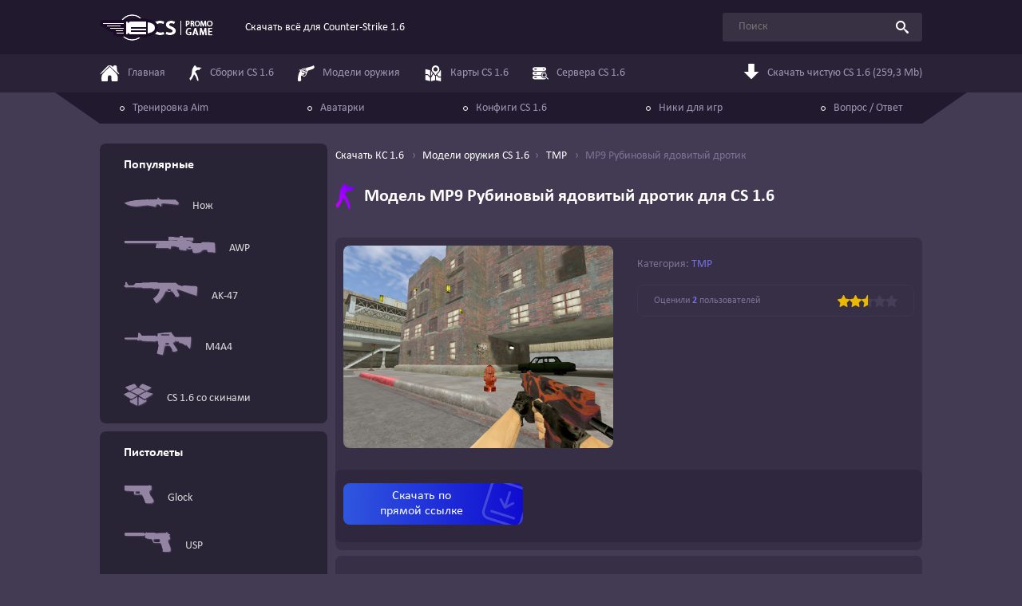

--- FILE ---
content_type: text/html; charset=UTF-8
request_url: https://cspromogame.ru/gunmodels/tmp/mp9_ruby_poison_dart
body_size: 6784
content:
<!DOCTYPE html>
<html lang="ru">
<head>
	<meta charset="UTF-8">
	<meta name="viewport" content="width=device-width, initial-scale=1.0">
	<title>MP9 Рубиновый ядовитый дротик модель TMP для CS 1.6</title>

    <meta name="description" content="Модель MP9 Рубиновый ядовитый дротик для CS 1.6 Вы можете скачать в разделе скинов TMP без ожидания и регистрации." />
            <meta name="keywords" content="MP9 Рубиновый ядовитый дротик, TMP, Модели оружия CS 1.6, скачать скин, кс, cs, counter strike, контр-страйк, кс го" />
        <link rel="canonical" href="https://cspromogame.ru/gunmodels/tmp/mp9_ruby_poison_dart" />

            <meta property="og:type" content="website"/>
        <meta property="og:title" content="MP9 Рубиновый ядовитый дротик модель TMP для CS 1.6"/>
        <meta property="og:url" content="https://cspromogame.ru/gunmodels/tmp/mp9_ruby_poison_dart"/>
        <meta property="og:description" content="Модель MP9 Рубиновый ядовитый дротик для CS 1.6 Вы можете скачать в разделе скинов TMP без ожидания и регистрации."/>
        <meta property="og:image" content="https://cspromogame.ru/_sf/3/s08677168.jpg"/>
    
    <meta name="_token" content="vwQf7OTmj23ocy7VT3Cy3nIQJDrnteWlTwaDcAW9" />
    <meta name="theme-color" content="#251e34"/>

    	<link rel="stylesheet" href="https://cdn.jsdelivr.net/npm/notyf@3/notyf.min.css">
         
    <link rel="stylesheet" href="/assets/css/fancybox.css">
	<link rel="stylesheet" href="/assets/css/styles.css">

    
    <link rel="apple-touch-icon" sizes="180x180" href="/favicon/apple-touch-icon.png">
    <link rel="icon" type="image/png" sizes="32x32" href="/favicon/favicon-32x32.png">
    <link rel="icon" type="image/png" sizes="16x16" href="/favicon/favicon-16x16.png">
    <link rel="manifest" href="/favicon/site.webmanifest">
    <link rel="mask-icon" href="/favicon/safari-pinned-tab.svg" color="#5bbad5">
    <meta name="msapplication-TileColor" content="#da532c">
    <meta name="theme-color" content="#ffffff">
</head>
<body class="page">
	<div class="page__content">
        <header class="header">
    <div class="container">
        <div class="header__inner">
            <a class="header__logo logo" href="/">
                <img class="logo__img" src="/assets/img/logo.png" alt="Скачать всё для Counter-Strike 1.6" width="142" height="33">
            </a>
            <p class="header__slogan">Скачать всё для Counter-Strike 1.6</p>
            <form class="header__search search" method="get" action="https://cspromogame.ru/search">
                <input class="search__query" type="search" name="q" placeholder="Поиск" minlength="1">
                <button class="search__btn" type="submit">
                    <svg class="icon icon-search">
                        <use xlink:href="/assets/img/icons.svg#icon-search"></use>
                    </svg>
                </button>
            </form>
            <div class="header__actions">
                <button class="nav-toggle js-drawer-trigger" type="button" data-src="nav">
                    <svg class="icon icon-burger">
                        <use xlink:href="/assets/img/icons.svg#icon-burger"></use>
                    </svg>
                </button>
            </div>
        </div>
    </div>
</header>

<div class="drawer drawer_nav" id="nav">
    <div class="drawer__header">
        <button class="drawer__close" type="button">
            <svg class="icon icon-burger">
                <use xlink:href="/assets/img/icons.svg#icon-x"></use>
            </svg>
        </button>
    </div>
    <div class="drawer__body">
        <form class="mobile-search search" method="get" action="https://cspromogame.ru/search">
            <input class="search__query" type="search" name="q" placeholder="Поиск" minlength="1">
            <button class="search__btn" type="submit">
                <svg class="icon icon-search">
                    <use xlink:href="/assets/img/icons.svg#icon-search"></use>
                </svg>
            </button>
        </form>
        <div class="header-nav">
            <div class="container-lg">
                <nav class="nav" itemscope itemtype="https://schema.org/SiteNavigationElement">
                    <ul class="nav__list">
                        <li class="nav__item">
                            <a class="nav__link" itemprop="url" href="/">
                                <svg class="nav__icon icon icon-home"><use xlink:href="/assets/img/icons.svg#icon-home"></use></svg>
                                <span itemprop="name">
                                    Главная
                                </span>
                            </a>
                        </li>
                        <li class="nav__item">
                            <a class="nav__link" itemprop="url" href="https://cspromogame.ru/sborki">
                                <svg class="nav__icon icon icon-piple"><use xlink:href="/assets/img/icons.svg#icon-piple"></use></svg>
                                <span itemprop="name">
                                    Сборки CS 1.6
                                </span>
                            </a>
                        </li>
                        <li class="nav__item">
                            <a class="nav__link" itemprop="url" href="https://cspromogame.ru/gunmodels">
                                <svg class="nav__icon icon icon-weapon"><use xlink:href="/assets/img/icons.svg#icon-weapon"></use></svg>
                                <span itemprop="name">
                                    Модели оружия
                                </span>
                            </a>
                        </li>
                        <li class="nav__item">
                            <a class="nav__link" itemprop="url" href="https://cspromogame.ru/maps">
                                <svg class="nav__icon icon icon-map"><use xlink:href="/assets/img/icons.svg#icon-map"></use></svg>
                                <span itemprop="name">
                                    Карты CS 1.6
                                </span>
                            </a>
                        </li>
                        <li class="nav__item">
                            <a class="nav__link" itemprop="url" href="https://cspromogame.ru/servers">
                                <svg class="nav__icon icon icon-server"><use xlink:href="/assets/img/icons.svg#icon-server"></use></svg>
                                <span itemprop="name">
                                    Сервера CS 1.6
                                </span>
                            </a>
                        </li>
                        <li class="nav__item nav__item_download">
                            <a class="nav__link" href="https://dl2.cstrike.su/cs16setup.exe" onclick="yaCounter50112571.reachGoal('download_header'); return true;">
                                <svg class="nav__icon icon"><use xlink:href="/assets/img/icons.svg#icon-arrow-down"></use></svg>
                                Скачать чистую CS 1.6 (259,3 Mb)
                            </a>
                        </li>
                    </ul>
                </nav>
            </div>
        </div>
        <div class="header-extranav">
            <div class="container-lg">
                <div class="header-extranav__inner">
                    <nav class="extra-nav" itemscope itemtype="https://schema.org/SiteNavigationElement">
                        <ul class="extra-nav__list">
                            <li class="extra-nav__item">
                                <a class="extra-nav__link" href="https://cspromogame.ru/training-aim" itemprop="url">
                                    <span itemprop="name">
                                        Тренировка Aim
                                    </span>
                                </a>
                            </li>
                            <li class="extra-nav__item">
                                <a class="extra-nav__link" href="https://cspromogame.ru/avatars" itemprop="url">
                                    <span itemprop="name">
                                        Аватарки
                                    </span>
                                </a>
                            </li>
                            <li class="extra-nav__item">
                                <a class="extra-nav__link" href="https://cspromogame.ru/config-cs16" itemprop="url">
                                    <span itemprop="name">
                                        Конфиги CS 1.6
                                    </span>
                                </a>
                            </li>
                            <li class="extra-nav__item">
                                <a class="extra-nav__link" href="https://cspromogame.ru/nicknames" itemprop="url">
                                    <span itemprop="name">
                                        Ники для игр
                                    </span>
                                </a>
                            </li>
                            <li class="extra-nav__item">
                                <a class="extra-nav__link" href="https://cspromogame.ru/faq" itemprop="url">
                                    <span itemprop="name">
                                        Вопрос / Ответ
                                    </span>
                                </a>
                            </li>
                        </ul>
                    </nav>
                </div>
            </div>
        </div>
    </div>
</div>		    <div class="main main_grid container">
        <div class="drawer drawer_sidebar" id="sidebar" itemscope="" itemtype="https://schema.org/SiteNavigationElement">
  <div class="drawer__header">
    <button class="drawer__close" type="button">
      <svg class="icon icon-burger">
        <use xlink:href="/assets/img/icons.svg#icon-x"></use>
      </svg>
    </button>
  </div>
  <div class="drawer__body">
    <div class="sidebar">
      
              <aside class="sidebar__widget widget">
    <h3 class="widget__title">
        <i class="ico_num_1"></i>
        Популярные
    </h3>
    <div class="widget__content">
        <ul class="categories">
                            <li class="categories__item" itemprop="name">
                    <a class="categories__link  link_model_nav " itemprop="url" href="/gunmodels/knife">
                                                    <i><img src="/img/weapon/it1.png" class="mr-3" alt="Модели ножей"></i>
                        
                        Нож
                    </a>
                </li>
                            <li class="categories__item" itemprop="name">
                    <a class="categories__link  link_model_nav " itemprop="url" href="/gunmodels/awp">
                                                    <i><img src="/img/weapon/it2.png" class="mr-3" alt="Модели AWP"></i>
                        
                        AWP
                    </a>
                </li>
                            <li class="categories__item" itemprop="name">
                    <a class="categories__link  link_model_nav " itemprop="url" href="/gunmodels/ak-47">
                                                    <i><img src="/img/weapon/it3.png" class="mr-3" alt="Модели АК-47"></i>
                        
                        AK-47
                    </a>
                </li>
                            <li class="categories__item" itemprop="name">
                    <a class="categories__link  link_model_nav " itemprop="url" href="/gunmodels/m4a1">
                                                    <i><img src="/img/weapon/it4.png" class="mr-3" alt=""></i>
                        
                        M4A4
                    </a>
                </li>
                            <li class="categories__item" itemprop="name">
                    <a class="categories__link  link_model_nav " itemprop="url" href="/sborki/so_skinami_csgo">
                                                    <i><img src="/img/weapon/it5.png" class="mr-3" alt=""></i>
                        
                        CS 1.6 со скинами
                    </a>
                </li>
                    </ul>
    </div>
</aside>      
      

              <aside class="sidebar__widget widget  sitebar_link_mini ">
          <h3 class="widget__title">
            <i class="ico_num_1 ico_popular_model"></i>
            
            Пистолеты
          </h3>
          <div class="widget__content">
                                              <ul class="categories">
                                          <li class="categories__item" itemprop="name">
                        <a class="categories__link  link_model_nav " itemprop="url" href="/gunmodels/tmp">
                                                      <i><img src="https://cspromogame.ru//storage/img/weapon/it6.png" class="mr-3" alt="Иконка Glock"></i>
                          
                          Glock
                        </a>
                      </li>
                                          <li class="categories__item" itemprop="name">
                        <a class="categories__link  link_model_nav " itemprop="url" href="/gunmodels/tmp">
                                                      <i><img src="https://cspromogame.ru//storage/img/weapon/it7.png" class="mr-3" alt="Иконка USP"></i>
                          
                          USP
                        </a>
                      </li>
                                          <li class="categories__item" itemprop="name">
                        <a class="categories__link  link_model_nav " itemprop="url" href="/gunmodels/tmp">
                                                      <i><img src="https://cspromogame.ru//storage/img/weapon/it8.png" class="mr-3" alt="Иконка Sig P228"></i>
                          
                          Sig P228
                        </a>
                      </li>
                                          <li class="categories__item" itemprop="name">
                        <a class="categories__link  link_model_nav " itemprop="url" href="/gunmodels/tmp">
                                                      <i><img src="https://cspromogame.ru//storage/img/weapon/it9.png" class="mr-3" alt="Иконка Deagle"></i>
                          
                          Deagle
                        </a>
                      </li>
                                          <li class="categories__item" itemprop="name">
                        <a class="categories__link  link_model_nav " itemprop="url" href="/gunmodels/tmp">
                                                      <i><img src="https://cspromogame.ru//storage/img/weapon/it10.png" class="mr-3" alt="Иконка Five Seven"></i>
                          
                          Five Seven
                        </a>
                      </li>
                                          <li class="categories__item" itemprop="name">
                        <a class="categories__link  link_model_nav " itemprop="url" href="/gunmodels/tmp">
                                                      <i><img src="https://cspromogame.ru//storage/img/weapon/it11.png" class="mr-3" alt="Иконка Dual Elites"></i>
                          
                          Dual Elites
                        </a>
                      </li>
                                      </ul>
                                      </div>
        </aside>
              <aside class="sidebar__widget widget  sitebar_link_mini ">
          <h3 class="widget__title">
            <i class="ico_num_1 ico_popular_model"></i>
            
            Дробовики
          </h3>
          <div class="widget__content">
                                              <ul class="categories">
                                          <li class="categories__item" itemprop="name">
                        <a class="categories__link  link_model_nav " itemprop="url" href="/gunmodels/tmp">
                                                      <i><img src="https://cspromogame.ru//storage/img/weapon/it12.png" class="mr-3" alt="Иконка Benelli M3"></i>
                          
                          Benelli M3
                        </a>
                      </li>
                                          <li class="categories__item" itemprop="name">
                        <a class="categories__link  link_model_nav " itemprop="url" href="/gunmodels/tmp">
                                                      <i><img src="https://cspromogame.ru//storage/img/weapon/it13.png" class="mr-3" alt="Иконка XM1014"></i>
                          
                          XM1014
                        </a>
                      </li>
                                      </ul>
                                      </div>
        </aside>
              <aside class="sidebar__widget widget  sitebar_link_mini ">
          <h3 class="widget__title">
            <i class="ico_num_1 ico_popular_model"></i>
            
            Автоматы
          </h3>
          <div class="widget__content">
                                              <ul class="categories">
                                          <li class="categories__item" itemprop="name">
                        <a class="categories__link  link_model_nav " itemprop="url" href="/gunmodels/tmp">
                                                      <i><img src="https://cspromogame.ru//storage/img/weapon/it14.png" class="mr-3" alt="Иконка TMP"></i>
                          
                          TMP
                        </a>
                      </li>
                                          <li class="categories__item" itemprop="name">
                        <a class="categories__link  link_model_nav " itemprop="url" href="/gunmodels/tmp">
                                                      <i><img src="https://cspromogame.ru//storage/img/weapon/it15.png" class="mr-3" alt="Иконка MAC-10"></i>
                          
                          MAC-10
                        </a>
                      </li>
                                          <li class="categories__item" itemprop="name">
                        <a class="categories__link  link_model_nav " itemprop="url" href="/gunmodels/tmp">
                                                      <i><img src="https://cspromogame.ru//storage/img/weapon/it16.png" class="mr-3" alt="Иконка MP5"></i>
                          
                          MP5
                        </a>
                      </li>
                                          <li class="categories__item" itemprop="name">
                        <a class="categories__link  link_model_nav " itemprop="url" href="/gunmodels/tmp">
                                                      <i><img src="https://cspromogame.ru//storage/img/weapon/it17.png" class="mr-3" alt="Иконка UMP-45"></i>
                          
                          UMP-45
                        </a>
                      </li>
                                          <li class="categories__item" itemprop="name">
                        <a class="categories__link  link_model_nav " itemprop="url" href="/gunmodels/tmp">
                                                      <i><img src="https://cspromogame.ru//storage/img/weapon/it18.png" class="mr-3" alt="Иконка P90"></i>
                          
                          P90
                        </a>
                      </li>
                                      </ul>
                                      </div>
        </aside>
              <aside class="sidebar__widget widget  sitebar_link_mini ">
          <h3 class="widget__title">
            <i class="ico_num_1 ico_popular_model"></i>
            
            Винтовки
          </h3>
          <div class="widget__content">
                                              <ul class="categories">
                                          <li class="categories__item" itemprop="name">
                        <a class="categories__link  link_model_nav " itemprop="url" href="/gunmodels/tmp">
                                                      <i><img src="https://cspromogame.ru//storage/img/weapon/it19.png" class="mr-3" alt="Иконка Famas"></i>
                          
                          Famas
                        </a>
                      </li>
                                          <li class="categories__item" itemprop="name">
                        <a class="categories__link  link_model_nav " itemprop="url" href="/gunmodels/tmp">
                                                      <i><img src="https://cspromogame.ru//storage/img/weapon/it20.png" class="mr-3" alt="Иконка Galil"></i>
                          
                          Galil
                        </a>
                      </li>
                                          <li class="categories__item" itemprop="name">
                        <a class="categories__link  link_model_nav " itemprop="url" href="/gunmodels/tmp">
                                                      <i><img src="https://cspromogame.ru//storage/img/weapon/it21.png" class="mr-3" alt="Иконка Scout"></i>
                          
                          Scout
                        </a>
                      </li>
                                          <li class="categories__item" itemprop="name">
                        <a class="categories__link  link_model_nav " itemprop="url" href="/gunmodels/tmp">
                                                      <i><img src="https://cspromogame.ru//storage/upload_images/it3.png" class="mr-3" alt="Иконка AK-47"></i>
                          
                          AK-47
                        </a>
                      </li>
                                          <li class="categories__item" itemprop="name">
                        <a class="categories__link  link_model_nav " itemprop="url" href="/gunmodels/tmp">
                                                      <i><img src="https://cspromogame.ru//storage/upload_images/it4.png" class="mr-3" alt="Иконка M4A1"></i>
                          
                          M4A1
                        </a>
                      </li>
                                          <li class="categories__item" itemprop="name">
                        <a class="categories__link  link_model_nav " itemprop="url" href="/gunmodels/tmp">
                                                      <i><img src="https://cspromogame.ru//storage/img/weapon/it24.png" class="mr-3" alt="Иконка SG-552"></i>
                          
                          SG-552
                        </a>
                      </li>
                                          <li class="categories__item" itemprop="name">
                        <a class="categories__link  link_model_nav " itemprop="url" href="/gunmodels/tmp">
                                                      <i><img src="https://cspromogame.ru//storage/img/weapon/it25.png" class="mr-3" alt="Иконка AUG"></i>
                          
                          AUG
                        </a>
                      </li>
                                          <li class="categories__item" itemprop="name">
                        <a class="categories__link  link_model_nav " itemprop="url" href="/gunmodels/tmp">
                                                      <i><img src="https://cspromogame.ru//storage/upload_images/it2.png" class="mr-3" alt="Иконка AWP"></i>
                          
                          AWP
                        </a>
                      </li>
                                          <li class="categories__item" itemprop="name">
                        <a class="categories__link  link_model_nav " itemprop="url" href="/gunmodels/tmp">
                                                      <i><img src="https://cspromogame.ru//storage/img/weapon/it27.png" class="mr-3" alt="Иконка G3/SG-1"></i>
                          
                          G3/SG-1
                        </a>
                      </li>
                                          <li class="categories__item" itemprop="name">
                        <a class="categories__link  link_model_nav " itemprop="url" href="/gunmodels/tmp">
                                                      <i><img src="https://cspromogame.ru//storage/img/weapon/it28.png" class="mr-3" alt="Иконка SG-550"></i>
                          
                          SG-550
                        </a>
                      </li>
                                          <li class="categories__item" itemprop="name">
                        <a class="categories__link  link_model_nav " itemprop="url" href="/gunmodels/tmp">
                                                      <i><img src="https://cspromogame.ru//storage/img/weapon/it.png" class="mr-3" alt="Иконка M249"></i>
                          
                          M249
                        </a>
                      </li>
                                      </ul>
                                      </div>
        </aside>
              <aside class="sidebar__widget widget  sitebar_link_mini ">
          <h3 class="widget__title">
            <i class="ico_num_1 ico_popular_model"></i>
            
            Прочее
          </h3>
          <div class="widget__content">
                                              <ul class="categories">
                                          <li class="categories__item" itemprop="name">
                        <a class="categories__link  link_model_nav " itemprop="url" href="/gunmodels/tmp">
                                                      <i><img src="https://cspromogame.ru//storage/img/weapon/it5.png" class="mr-3" alt="Иконка Сборник моделей"></i>
                          
                          Сборник моделей
                        </a>
                      </li>
                                          <li class="categories__item" itemprop="name">
                        <a class="categories__link  link_model_nav " itemprop="url" href="/gunmodels/tmp">
                                                      <i><img src="https://cspromogame.ru//storage/img/weapon/it30.png" class="mr-3" alt="Иконка Бомбы"></i>
                          
                          Бомбы
                        </a>
                      </li>
                                          <li class="categories__item" itemprop="name">
                        <a class="categories__link  link_model_nav " itemprop="url" href="/gunmodels/tmp">
                                                      <i><img src="https://cspromogame.ru//storage/img/weapon/grenades.png" class="mr-3" alt="Иконка Гранаты"></i>
                          
                          Гранаты
                        </a>
                      </li>
                                      </ul>
                                      </div>
        </aside>
      
          </div>
  </div>
</div>
        <main class="main__content">
            <ol class="breadcrumbs" itemscope itemtype="https://schema.org/BreadcrumbList">
    <li class="breadcrumbs__item" itemprop="itemListElement" itemscope itemtype="https://schema.org/ListItem">
        <a class="breadcrumbs__link" href="/" itemprop="item">
        <span itemprop="name">Скачать КС 1.6</span>
        </a>
        <meta itemprop="position" content="1">
    </li>

    
    <li class="breadcrumbs__item" itemprop="itemListElement" itemscope itemtype="https://schema.org/ListItem">
                <a class="breadcrumbs__link" href="/gunmodels" itemprop="item"><span itemprop="name">Модели оружия CS 1.6</span></a><li class="breadcrumbs__item" itemprop="itemListElement" itemscope itemtype="https://schema.org/ListItem">
                <a class="breadcrumbs__link" href="/gunmodels/tmp" itemprop="item"><span itemprop="name">TMP</span></a>
        <li class="breadcrumbs__item">
        <span class="breadcrumbs__current">MP9 Рубиновый ядовитый дротик</span>
    </li>
</ol>
            <button class="sidebar-btn js-drawer-trigger" data-src="sidebar">Каталог сборок</button>
            <article class="post u-mb-20" itemscope itemtype="https://schema.org/Article">
                <div class="content__header">
                    <h1 class="content__title title title_h2" itemprop="headline">
                        <svg class="icon icon-piple"><use xlink:href="/assets/img/icons.svg#icon-piple"></use></svg>
                        Модель MP9 Рубиновый ядовитый дротик для CS 1.6
                    </h1>
                </div>
                <div class="post-section post-section_pd_sm u-mb-7">
                    <div class="post__row">
                        <div itemscope itemtype="https://schema.org/ImageObject">
                            <img class="post__img" src="/_sf/3/08677168.jpg" alt="Скачать MP9 Рубиновый ядовитый дротик" itemprop="url image" loading="lazy" style="width:338px">
                        </div>
                        
                        <div>
                            <ul class="post__features features">
    
        
                    
        
                    
    
                      
        <li class="features__item">
        <span class="features__label">Категория:</span> 
        
                    <a href="/gunmodels/tmp">TMP</a>            </li>
</ul>                            <div class="rating" data-post-id="1131">
    <p class="rating__text">
        Оценили <b class="rating__accented">2</b> пользователей
    </p>
    <div class="rating__btns">
                    <button class="rating__btn" type="button" data-val="5"></button>
            <button class="rating__btn" type="button" data-val="4"></button>
            <button class="rating__btn" type="button" data-val="3"></button>
            <button class="rating__btn" type="button" data-val="2"></button>
            <button class="rating__btn" type="button" data-val="1"></button>
                
        <div class="rating__current" style="--rating: 2.5"></div>
    </div>
</div>

<span style="display: none;" itemprop="aggregateRating" itemscope itemtype="https://schema.org/AggregateRating">
    <meta itemprop="bestRating" content="5">
    <meta itemprop="worstRating" content="1">
    <meta itemprop="ratingValue" content="2.5">
    <meta itemprop="ratingCount" content="2">
</span>                        </div>
                    </div>
                    
                    <section class="download">
        <ul class="download__btns">
            
                            <li class="download__btn-item">
                    <a class="download__btn download__btn_theme_direct" href="/_sf/3/350_mp9_ruby_poison.zip" data-id="1131" onclick=" $('.blockModal').show(); yaCounter50112571.reachGoal('yaMetYDDwn'); return true;">Скачать по<br> прямой ссылке</a>
                </li>
            
                    </ul>
    </section>
                </div>

                <div class="post-section">
                    
                    <div class="post__gallery">
                        <h3 class="post__gallery-title title title_h3">Скриншоты MP9 Рубиновый ядовитый дротик</h3>
                        <ul class="gallery">
                                                            <li class="gallery__item">
                                    <a class="gallery__link" href="/_sf/3/08677168.jpg" data-fancybox="gallery">
                                        <img class="gallery__img" src="/_sf/3/s08677168.jpg" alt="Скриншот MP9 Рубиновый ядовитый дротик #0" width="444" height="333" loading="lazy">
                                    </a>
                                </li>
                                                            <li class="gallery__item">
                                    <a class="gallery__link" href="/_sf/3/33859156.jpg" data-fancybox="gallery">
                                        <img class="gallery__img" src="/_sf/3/s33859156.jpg" alt="Скриншот MP9 Рубиновый ядовитый дротик #1" width="444" height="333" loading="lazy">
                                    </a>
                                </li>
                                                    </ul>
                    </div>


                    <div class="post__descr typography">
                        

                                                    <h3>Описание</h3>
                            
 
 
 <ol class="install-guide">
 <li class="install-guide__item">Скачиваем саму модель MP9 Рубиновый ядовитый дротик для CS 1.6</li>
 <li class="install-guide__item">Вытаскиваем содержимое архива</li>
 <li class="install-guide__item">Все папки models/sound копируем в папку cstrike (по стандарту: C:\Games\Counter-Strike 1.6\cstrike)</li>
 </ol>
  <p style="margin-top:15px;padding:15px;background-color: #221b2f;">Для стабильной работы скачанных файлов, рекомендуем <a href="/">скачать кс 1.6</a> чистую версию. Все файлы на сайте были проверены на данном клиенте игры.</p>

                                                
                                            </div>
                    <div class="post__specs post-specs">
                            
                        
                                            </div>
                    <div class="post__share share-widget">
                        <p class="share-widget__text">Если вам понравилась игра, то поделитесь с друзьями</p>
                        <script src="https://yastatic.net/share2/share.js" async></script><div class="ya-share2" data-curtain data-shape="round" data-limit="5" data-services="vkontakte,odnoklassniki,telegram,twitter,viber,whatsapp,skype"></div>
                    </div>
                    <section class="download">
        <ul class="download__btns">
            
                            <li class="download__btn-item">
                    <a class="download__btn download__btn_theme_direct" href="/_sf/3/350_mp9_ruby_poison.zip" data-id="1131" onclick=" $('.blockModal').show(); yaCounter50112571.reachGoal('yaMetYDDwn'); return true;">Скачать по<br> прямой ссылке</a>
                </li>
            
                    </ul>
    </section>
                </div>
            </article>

                <section class="post-section">
        <header class="post-section__header">
            <h3 class="post-section__title title title_h3">
                <svg class="post-section__title-icon icon icon-favorite">
                    <use xlink:href="/assets/img/icons.svg#icon-favorite"></use>
                </svg>
                Похожие 
                
                                        модели
                                </h3>
        </header>
        <ul class="related-list" id="related">
            <li class="related-list__item related">
        <a class="related__link" href="/gunmodels/tmp/mp9-bloodsport">
            <img class="related__img" src="https://cspromogame.ru/_sf/11/03736273.jpg" alt="Скачать MP9 Кровавый спорт" loading="lazy">
            <p class="related__title">MP9 Кровавый спорт</p>
        </a>
    </li>
    <li class="related-list__item related">
        <a class="related__link" href="/gunmodels/tmp/beretta-tmp">
            <img class="related__img" src="https://cspromogame.ru/_sf/6/46475869.jpg" alt="Скачать Beretta с дульным тормозом" loading="lazy">
            <p class="related__title">Beretta с дульным тормозом</p>
        </a>
    </li>
    <li class="related-list__item related">
        <a class="related__link" href="/gunmodels/tmp/mp7_majami">
            <img class="related__img" src="https://cspromogame.ru/_sf/1/15011690.jpg" alt="Скачать MP7 Майами" loading="lazy">
            <p class="related__title">MP7 Майами</p>
        </a>
    </li>
    <li class="related-list__item related">
        <a class="related__link" href="/gunmodels/tmp/tec-9_cyber">
            <img class="related__img" src="https://cspromogame.ru/_sf/3/99416644.jpg" alt="Скачать Tec-9 Cyber" loading="lazy">
            <p class="related__title">Tec-9 Cyber</p>
        </a>
    </li>
    <li class="related-list__item related">
        <a class="related__link" href="/gunmodels/tmp/mp7_standartnyj">
            <img class="related__img" src="https://cspromogame.ru/_sf/1/82262834.jpg" alt="Скачать MP7 Стандартный" loading="lazy">
            <p class="related__title">MP7 Стандартный</p>
        </a>
    </li>
    <li class="related-list__item related">
        <a class="related__link" href="/gunmodels/tmp/tmp_s_opticheskim_pricelom">
            <img class="related__img" src="https://cspromogame.ru/_sf/1/95332786.jpg" alt="Скачать TMP с оптическим прицелом" loading="lazy">
            <p class="related__title">TMP с оптическим прицелом</p>
        </a>
    </li>
        </ul>

                    
            <a class="post-section__more more-btn more-btn_place_section js-load-more" href="https://cspromogame.ru/gunmodels/tmp/mp9_ruby_poison_dart?page=2&amp;recommends=1" data-container="#related">
                <svg class="more-btn__icon icon"><use xlink:href="/assets/img/icons.svg#icon-refresh"></use></svg>
                Показать еще
            </a>
            </section>
            
                <section class="page__comments comments post-section">
    <header class="post-section__header">
        <h3 class="post-section__title title title_h3">Комментарии</h3>
        <div class="post-section__meta">
            <svg class="post-section__meta-icon icon">
                <use xlink:href="/assets/img/icons.svg#icon-chat"></use>
            </svg>
            0
        </div>
    </header>

    <ul class="comments__emoji emoji" data-for="comment-field">
    <li class="emoji__item">
        <button class="emoji__btn" type="button">😅</button>
    </li>
    <li class="emoji__item">
        <button class="emoji__btn" type="button">😂</button>
    </li>
    <li class="emoji__item">
        <button class="emoji__btn" type="button">😁</button>
    </li>
    <li class="emoji__item">
        <button class="emoji__btn" type="button">😍</button>
    </li>
    <li class="emoji__item">
        <button class="emoji__btn" type="button">😘</button>
    </li>
    <li class="emoji__item">
        <button class="emoji__btn" type="button">😉</button>
    </li>
    <li class="emoji__item">
        <button class="emoji__btn" type="button">😊</button>
    </li>
    <li class="emoji__item">
        <button class="emoji__btn" type="button">😇</button>
    </li>
    <li class="emoji__item">
        <button class="emoji__btn" type="button">😙</button>
    </li>
    <li class="emoji__item">
        <button class="emoji__btn" type="button">😜</button>
    </li>
    <li class="emoji__item">
        <button class="emoji__btn" type="button">😋</button>
    </li>
    <li class="emoji__item">
        <button class="emoji__btn" type="button">😎</button>
    </li>
    <li class="emoji__item">
        <button class="emoji__btn" type="button">😔</button>
    </li>
    <li class="emoji__item">
        <button class="emoji__btn" type="button">😟</button>
    </li>
    <li class="emoji__item">
        <button class="emoji__btn" type="button">☹️</button>
    </li>
    <li class="emoji__item">
        <button class="emoji__btn" type="button">😢</button>
    </li>
    <li class="emoji__item">
        <button class="emoji__btn" type="button">😭</button>
    </li>
    <li class="emoji__item">
        <button class="emoji__btn" type="button">😤</button>
    </li>
    <li class="emoji__item">
        <button class="emoji__btn" type="button">🤢</button>
    </li>
    <li class="emoji__item">
        <button class="emoji__btn" type="button">😱</button>
    </li>
    <li class="emoji__item">
        <button class="emoji__btn" type="button">😡</button>
    </li>
    <li class="emoji__item">
        <button class="emoji__btn" type="button">😈</button>
    </li>
    <li class="emoji__item">
        <button class="emoji__btn" type="button">👿</button>
    </li>
    <li class="emoji__item">
        <button class="emoji__btn" type="button">🎅</button>
    </li>
    <li class="emoji__item">
        <button class="emoji__btn" type="button">🐶</button>
    </li>
    <li class="emoji__item">
        <button class="emoji__btn" type="button">🐱</button>
    </li>
    <li class="emoji__item">
        <button class="emoji__btn" type="button">🐒</button>
    </li>
    <li class="emoji__item">
        <button class="emoji__btn" type="button">☠️</button>
    </li>
    <li class="emoji__item">
        <button class="emoji__btn" type="button">💩</button>
    </li>
    <li class="emoji__item">
        <button class="emoji__btn" type="button">❤️</button>
    </li>
    <li class="emoji__item">
        <button class="emoji__btn" type="button">🔫</button>
    </li>
    <li class="emoji__item">
        <button class="emoji__btn" type="button">🔪</button>
    </li>
    <li class="emoji__item">
        <button class="emoji__btn" type="button">💥</button>
    </li>
    <li class="emoji__item">
        <button class="emoji__btn" type="button">🔥</button>
    </li>
    <li class="emoji__item">
        <button class="emoji__btn" type="button">💣</button>
    </li>
    <li class="emoji__item">
        <button class="emoji__btn" type="button">🤘</button>
    </li>
    <li class="emoji__item">
        <button class="emoji__btn" type="button">👍</button>
    </li>
    <li class="emoji__item">
        <button class="emoji__btn" type="button">👎</button>
    </li>
    <li class="emoji__item">
        <button class="emoji__btn" type="button">👊</button>
    </li>
    <li class="emoji__item">
        <button class="emoji__btn" type="button">💃</button>
    </li>
    <li class="emoji__item">
        <button class="emoji__btn" type="button">👽</button>
    </li>
</ul>    
    <form class="comments__form comments-form" method="post" action="https://cspromogame.ru/ajax-store-comment">
        <input type="hidden" name="_token" value="vwQf7OTmj23ocy7VT3Cy3nIQJDrnteWlTwaDcAW9">        <input type="hidden"  name="file_id"  value="1131">
        
        <textarea class="comments-form__comment textarea" name="c_comment" id="comment-field" rows="7" placeholder="Оставьте свой комментарий" required></textarea>
        <input type="text" class="input" placeholder="Введите свое имя" name="c_name" value="" required>
        <button class="btn" type="submit" name="submit">Отправить</button>
    </form>
    <p class="comments__warning">*Все комментарии, содержащие оскорбления или маты, будут удалены. Высказывайте своё мнение культурно.</p>


    <ul class="comments__list comments-list" itemscope itemtype="https://schema.org/UserComments">
            </ul>
    </section>            </section>
        </main>
    </div>
	</div>

    <footer class="page__footer footer">
    <div class="container">
        <div class="footer__inner">
            <ul class="footer-nav">
                <li class="footer-nav__item">
                    <a class="footer-nav__link" href="/">Главная</a>
                </li>
                <li class="footer-nav__item">
                    <a class="footer-nav__link" href="https://cspromogame.ru/sborki">Сборки CS 1.6</a>
                </li>
                <li class="footer-nav__item">
                    <a class="footer-nav__link" href="https://cspromogame.ru/gunmodels">Модели оружия</a>
                </li>
                <li class="footer-nav__item">
                    <a class="footer-nav__link" href="https://cspromogame.ru/maps">Карты CS 1.6</a>
                </li>
                <li class="footer-nav__item">
                    <a class="footer-nav__link" href="https://cspromogame.ru/training-aim">Тренировка Aim (мини-игра)</a>
                </li>
            </ul>
            <a class="footer__logo logo" href="/">
                <img class="logo__img" src="/assets/img/logo.png" alt="Скачать всё для Counter-Strike 1.6" width="142" height="33" loading="lazy">
            </a>
        </div>
    </div>
</footer>	
    <svg aria-hidden="true" style="position: absolute; width: 0; height: 0; overflow: hidden;" version="1.1" xmlns="http://www.w3.org/2000/svg" xmlns:xlink="http://www.w3.org/1999/xlink">
        <defs>
            <linearGradient id="nav-gradient" x1="0" y1="100%">
                <stop offset="0%" stop-color="#c900ff"/>
                <stop offset="100%" stop-color="#6b00ff"/>
            </linearGradient>
            <linearGradient id="chat-gradient" x2="0" y2="100%">
                <stop offset="0%" stop-color="#6548A1"/>
                <stop offset="100%" stop-color="#915BBC"/>
            </linearGradient>
        </defs>
    </svg>

    <!-- Yandex.Metrika counter -->
    <!-- Yandex.Metrika counter -->
<script type="text/javascript" >
   (function(m,e,t,r,i,k,a){m[i]=m[i]||function(){(m[i].a=m[i].a||[]).push(arguments)};
   m[i].l=1*new Date();
   for (var j = 0; j < document.scripts.length; j++) {if (document.scripts[j].src === r) { return; }}
   k=e.createElement(t),a=e.getElementsByTagName(t)[0],k.async=1,k.src=r,a.parentNode.insertBefore(k,a)})
   (window, document, "script", "https://mc.yandex.ru/metrika/tag.js", "ym");

   ym(50112571, "init", {
        clickmap:true,
        trackLinks:true,
        accurateTrackBounce:true
   });
</script>
<noscript><div><img src="https://mc.yandex.ru/watch/50112571" style="position:absolute; left:-9999px;" alt="" /></div></noscript>
<!-- /Yandex.Metrika counter -->

    <script src="/assets/js/flexgap-fallback.js" async></script>
	<script src="/assets/js/fancybox.umd.js" defer></script>
    	<script src="https://cdn.jsdelivr.net/npm/notyf@3/notyf.min.js" defer></script>
    
	<script src="/assets/js/scripts.js" defer></script>
    </body>
</html>

--- FILE ---
content_type: text/css
request_url: https://cspromogame.ru/assets/css/no-flexgap.css
body_size: 289
content:
.header__logo,
.header__slogan {
	margin-right: 40px;
}
.content__header > :not(:last-child),
.breadcrumbs-wrapper > :not(:last-child)
.section__header > :not(:last-child),
.post-section__header > :not(:last-child),
.rating > :not(:last-child),
.share-widget > :not(:last-child),
.comment__header > :not(:last-child) {
	margin-right: 30px;
}
.versions__item > :not(:last-child),
.versions__meta > :not(:last-child) {
	margin-right: 20px;
}
.content__header > * {
	margin-bottom: 15px;
}
.section__header > *,
.versions__item > *,
.servers-filters > * {
	margin-bottom: 5px;
}
.breadcrumbs-wrapper > *,
.post-section__header > *,
.tags > * {
	margin-bottom: 10px;
}
.categories__link > * {
	margin-right: 15px;
}
.categories-scroller > :not(:last-child),
.tags > * {
	margin-right: 10px;
}
.about__buttons > :not(:last-child),
.about__links > :not(:last-child) {
	margin-right: 16px;
}
.avatar-randomizer > :not(:last-child) {
	margin-right: 25px;
}
.servers-filters > :not(:last-child) {
	margin-right: 16px;
}
.emoji > * {
	margin: 5px;
}
@media (min-width: 480px) {
	.faq-section__footer > :not(:last-child) {
		margin-right: 30px;
	}
}
@media (min-width: 576px) {
	.qa-list__link > :not(:last-child),
	.footer__inner > :not(:last-child) {
		margin-right: 30px;
	}
	.footer-nav {
		margin: 3px 15px;
	}
}
@media (min-width: 992px) {
	.nav__list > :not(:last-child) {
		margin-right: 30px;
	}
}

--- FILE ---
content_type: application/javascript; charset=utf-8
request_url: https://cspromogame.ru/assets/js/scripts.js
body_size: 4112
content:
(() => {
	let notyf

	if(typeof Notyf !== 'undefined') {
		notyf = new Notyf({
			duration: 5000
		})
	}
	
	if(typeof Fancybox !== 'undefined') {
		Fancybox.defaults.l10n = {
			CLOSE: "Закрыть",
			NEXT: "Дальше",
			PREV: "Назад",
			MODAL: "Вы можете закрыть данное окно, нажав клавишу ESC",
			ERROR: "Что-то пошло не так. Пожалуйста, повторите попытку позже",
			IMAGE_ERROR: "Изображение не найдено",
			ELEMENT_NOT_FOUND: "HTML элемент не найден",
			AJAX_NOT_FOUND: "Ошибка загрузки AJAX : Не найдено",
			AJAX_FORBIDDEN: "Ошибка загрузки AJAX : Запрещено",
			IFRAME_ERROR: "Ошибка загрузки страницы",
			TOGGLE_ZOOM: "Переключить уровень масштаба",
			TOGGLE_THUMBS: "Переключить эскиз",
			TOGGLE_SLIDESHOW: "Переключить презентацию",
			TOGGLE_FULLSCREEN: "Переключить режим полного экрана",
			DOWNLOAD: "Скачать",
		}
	}

	function getToken() {
		return document.querySelector('meta[name="_token"]').getAttribute('content')
	}
	
	// drawer
	class Drawer {
		constructor(drawer) {
			this.drawer = drawer
			this.scrim = this.createScrim()
			this.closeBtn = this.drawer.querySelector('.drawer__close')
			
			this.attachListeners()
		}
		
		static list = {}
		static current = null
		
		open() {
			if(Drawer.current) Drawer.current.close()
			Drawer.current = this
			this.drawer.classList.add('_open', '_animating')
			document.body.classList.add('drawer-scroll-lock')
		}
		
		close() {
			Drawer.current = null
			this.drawer.classList.add('_animating')
			this.drawer.classList.remove('_open')
			document.body.classList.remove('drawer-scroll-lock')
		}
		
		onTransitionEnd() {
			this.drawer.classList.remove('_animating')
		}
		
		attachListeners() {
			this.drawer.addEventListener('transitionend', () => this.onTransitionEnd())
			this.scrim.addEventListener('click', () => this.close())
			this.closeBtn.addEventListener('click', () => this.close())
		}
		
		createScrim() {
			const el = document.createElement('div')
			el.className = 'drawer-scrim'
			this.drawer.insertAdjacentElement('afterend', el)
			
			return el
		}
		
		static init() {
			const triggers = document.querySelectorAll('.js-drawer-trigger')
			
			triggers.forEach(btn => {
				const id = btn.dataset.src || btn.getAttribute('href').split('#')[1]
				const target = document.getElementById(id)
				
				if(!target) return
				
				if(!Drawer.list.hasOwnProperty(id)) {
					Drawer.list[id] = new this(target)
				}
				
				btn.addEventListener('click', e => {
					e.preventDefault()
					
					Drawer.list[id].open()
				})
			})
		}
	}
	
	Drawer.init()
	
	// tooltip
	class Tooltip {
		constructor(content) {
			this.content = content
			this.onClickOutside = this.onClickOutside.bind(this)
			this.clickedTimes = 0
		}
		
		get isVisible() {
			return this.content.classList.contains('_visible')
		}
		
		show() {
			if(this.isVisible) return
			
			this.content.classList.add('_visible')
			document.addEventListener('click', this.onClickOutside)
		}
		
		hide() {
			this.content.classList.remove('_visible')
			document.removeEventListener('click', this.onClickOutside)
		}
		
		onClickOutside({target}) {
			this.clickedTimes++;
			if(this.clickedTimes === 1) return
			
			let clickOutside = true
			
			while(target) {
				if (target === this.content) {
					clickOutside = false
					break
				}
				
				target = target.parentNode
			}
			
			if(clickOutside) {
				this.hide()
				this.clickedTimes = 0
			}
		}
	}
	
	document.querySelectorAll('.js-tooltip-trigger').forEach(btn => {
		const content = document.querySelector(btn.dataset.src)
		
		if(!content) return
		
		const tooltip = new Tooltip(content)
		btn.addEventListener('click', () => tooltip.show())
	})
	
	// categories scroller
	class Scroller {
		constructor(el) {
			this.el = el
			this.swiped = null
			this.pos = { left: 0, x: 0 }
			
			this.mouseMoveHandler = this.mouseMoveHandler.bind(this)
			this.mouseUpHandler = this.mouseUpHandler.bind(this)
			
			this.attachListeners()
		}
		
		attachListeners() {
			this.el.addEventListener('mousedown', this.mouseDownHandler.bind(this));
			this.el.addEventListener('dragstart', e => e.preventDefault())
			this.el.addEventListener('click', this.checkSwipe.bind(this))
		}
		
		mouseDownHandler(e) {
			this.el.style.userSelect = 'none';
			this.swiped = false
			
			this.pos = {
				left: this.el.scrollLeft,
				x: e.clientX,
			};
			
			document.addEventListener('mousemove', this.mouseMoveHandler);
			document.addEventListener('mouseup', this.mouseUpHandler);
		}
		
		mouseMoveHandler(e) {
			const dx = e.clientX - this.pos.x
			
			this.swiped = true
			this.el.scrollLeft = this.pos.left - dx
		}
		
		mouseUpHandler() {
			this.el.style.removeProperty('user-select');
			
			document.removeEventListener('mousemove', this.mouseMoveHandler);
			document.removeEventListener('mouseup', this.mouseUpHandler);
		}
		
		checkSwipe(e) {
			if(this.swiped) {
				e.preventDefault()
			}
		}
	}
	
	document.querySelectorAll('.categories-scroller').forEach(el => new Scroller(el))
	
	// avatar randomizer
	function setAvatar(src) {
		document.querySelectorAll('.avatar-randomizer__box').forEach(el => {
			el.setAttribute('style', `background-image: url(${src})`)
			el.classList.add('_done')
			el.querySelector('.avatar-randomizer__download')?.setAttribute('href', src)
		})
	}
	
	function getAvatar() {
		const params = new URLSearchParams(new FormData(document.forms.filter))

		fetch(`/ajax-ava-random?category=${this.dataset.category}`)
			.then(response => response.json())
			.then(data => {
				const src = data.linkImg

				if(src) {
					setAvatar(src)
				} else {
					throw new Error()
				}
			})
			.catch(err => {
				console.log(err)
				alert('Не удалось выполнить запрос')
			})
	}
	
	document.querySelector('.avatar-randomizer__refresh')?.addEventListener('click', getAvatar)
	
	// copy to clipboard
	document.querySelectorAll('.js-copy').forEach(btn => {
		btn.addEventListener('click', ({target}) => copyToClipboard(target.textContent))
	})
	
	function copyToClipboard(str) {
		navigator.clipboard.writeText(str).then(() => {
			notyf.success(`"${str}" скопирован в буфер обмена!`)
		}, () => {
			notyf.error('Ошибка! Не удалось скопировать никнейм')
		})
	}

	// nicknames
	function setNickname(str) {
		const resultNode = document.querySelector('.nicknames-randomizer__result')
		const cssClass = '_highlighted'
		
		resultNode.textContent = str
		resultNode.classList.add(cssClass)

		setTimeout(() => {
			resultNode.classList.remove(cssClass)
		}, 1000)
	}

	function getRandomNickname() {
		const params = new URLSearchParams(new FormData(document.forms.filter))

		fetch(`https://cspromogame.ru/ajax-nick-random?${params}`)
		.then(response => response.json())
		.then(data => setNickname(data.nick))
		.catch(() => {
			alert('Не удалось выполнить запрос')
		})
	}

	document.querySelector('.nicknames-randomizer__result')?.addEventListener('click', ({currentTarget}) => {
		copyToClipboard(currentTarget.textContent)
	})
	
	document.querySelector('.nicknames')?.addEventListener('click', ({target}) => {
		const btn = target.closest('.nicknames__btn')
		
		if(btn) copyToClipboard(btn.textContent)
	})

	document.querySelector('.nicknames-randomizer__generate')?.addEventListener('click', getRandomNickname)
	
	// filters
	document.querySelector('.servers-filters')?.addEventListener('change', ({target}) => {
		if(target.tagName === 'INPUT') {
			target.form.submit()
		}
	})

	document.querySelectorAll('.js-select-filter, .filter').forEach(filter => {
		filter.addEventListener('change', ({target}) => target.form.submit())
	})

	document.querySelectorAll('.js-fake-filter').forEach(fakeFilter => {
		const selector = fakeFilter.dataset.for
		const originalFilter = document.querySelector(selector)

		if(!originalFilter) return

		fakeFilter.addEventListener('change', () => {
			originalFilter.value = fakeFilter.value
			originalFilter.form.submit()
		})
	})
	
	// select2
	if(typeof jQuery !== 'undefined') {
		const select2Templates = {
			flags: function(state) {
				if (!state.id) {
					return state.text;
				}
				var baseUrl = "https://cspromogame.ru/img/flags";
				var $state = $(
					'<span><img src="' + baseUrl + '/' + state.element.value.toLowerCase() + '.png" class="img-flag" /> ' + state.text + '</span>'
					);
				return $state;
			}
		}

		$(".js-select2-filter").each(function() {
			const template = this.dataset.template

			$(this).select2({
				placeholder: "Все",
				theme: 'select-group-theme',
				templateResult: select2Templates[template] || undefined
			}).on('change', function() {
				$(this).closest('form').submit()
			})
		})
	}

	// emoji
	document.querySelectorAll('.emoji').forEach(el => {
		const field = document.getElementById(el.dataset.for)

		if(!field) return

		el.addEventListener('click', ({target}) => {
			if(target.closest('.emoji__btn')) {
				field.value += target.textContent
			}
		})
	})

	// load more
	function loadMore(e) {
		const btn = e.target
		const container = document.querySelector(btn.dataset.container)
		const url = btn.href
		const preloaderTemplate = `
			<div class="posts-preloader">
				<div class="posts-preloader__animation">
					<div class="posts-preloader__chunk"></div>
					<div class="posts-preloader__chunk"></div>
					<div class="posts-preloader__chunk"></div>
				</div>
				<p class="posts-preloader__text">Идет загрузка, подождите пожалуйста...</p>
			</div>
		`

		e.preventDefault()

		btn.classList.add('u-hidden')
		btn.insertAdjacentHTML('afterend', preloaderTemplate)

		fetch(url, {
			headers: {
				'X-Requested-With': 'XMLHttpRequest'
			}
		})
		.then(response => response.json())
		.then(data => {
			const html = data.html
			const paginator = data.paginator

			if (paginator) {
				btn.href = paginator
			} else {
				btn.remove()
			}

			container.insertAdjacentHTML('beforeend', html)
		})
		.catch(err => {
			console.log(err)
			alert('Не удалось загрузить материалы')
		})
		.finally(() => {
			const preloader = document.querySelector('.posts-preloader')

			if(btn) btn.classList.remove('u-hidden')
			if (preloader) preloader.remove()
		})
	}

	document.querySelectorAll('.js-load-more').forEach(btn => btn.addEventListener('click', loadMore))

	// infinite scroll
	function InfiniteScrollInit() {
		document.querySelectorAll('.js-infinite-scroll').forEach(el => {
			const formData = new FormData(document.forms.filter)
			const root = el.dataset.root
			const slug = el.dataset.slug
			const filterParams = new URLSearchParams(formData).toString()
			let url = ''

			if(root && root !== slug) url += `/${root}`
			url += `/${slug}?page={{#}}${filterParams ? '&' + filterParams : ''}`

			new InfiniteScroll(el, {
				path: url,
				append: 'li',
				history: false,
				fetchOptions: {
					headers: {
					  'X-CSRF-TOKEN': getToken(),
					  'X-Requested-With': 'XMLHttpRequest'
					}
				},
				status: '.page-load-status'
			})
		})
	}

	if(typeof InfiniteScroll !== 'undefined') InfiniteScrollInit()

	// rating
	function rate({target}) {
		const btn = target.closest('.rating__btn')

		if(!btn) return

		const val = btn.dataset.val
		const widget = btn.closest('.rating')
		const postID = widget.dataset.postId
		const params = `?file_id=${postID}&vote=${val}`

		fetch('/ajax-set-ranking' + params)
			.then(response => response.json())
			.then(data => {
				if(data.updatedHtml) {
					btn.closest('.rating').outerHTML = data.updatedHtml
				}
			})
	}

	document.querySelectorAll('.rating__btns').forEach(el => {
		el.addEventListener('click', rate)
	})

	// roulette
	const rouletteNode = document.getElementById('roulette')

	if(rouletteNode) {
		const roulette = new Roulette(rouletteNode, {
			slideWidth: 121,
			pxToScroll: 7000,
			rotatingTime: 5,
			centeringTime: 1
		});
	}

	// форма комментариев
	const commentForm = document.querySelector('.comments-form')

	commentForm?.addEventListener('submit', e => {
		e.preventDefault()

		fetch(e.target.action, {
			method: 'POST',
			body: new FormData(e.target),
			headers: {
				'X-CSRF-TOKEN': getToken()
			}
		})
			.then(response => response.json())
			.then(data => {
				if(data.message) {
					notyf.success(data.message)
				} else {
					throw Error()
				}
			})
			.catch(() => notyf.error('Возникла ошибка, пожалуйста перезагрузите страницу и повторите попытку!'))
	})
})()

--- FILE ---
content_type: application/javascript; charset=utf-8
request_url: https://cspromogame.ru/assets/js/flexgap-fallback.js
body_size: 105
content:
(()=>{var e,t=document.createElement("div");t.style.display="flex",t.style.flexDirection="column",t.style.rowGap="1px",t.appendChild(document.createElement("div")),t.appendChild(document.createElement("div")),document.documentElement.appendChild(t),1!==t.scrollHeight&&((e=document.createElement("link")).rel="stylesheet",e.href="/assets/css/no-flexgap.css",document.head.appendChild(e)),t.parentNode.removeChild(t)})()